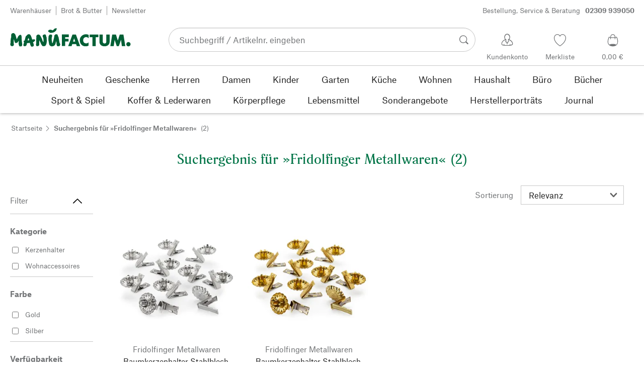

--- FILE ---
content_type: text/css; charset=UTF-8
request_url: https://www.manufactum.de/sell/static/manufactum/search-page.0e22a5243f647de481bb.css
body_size: 2892
content:
.mf-SfeQOsuo{margin:0 1rem 7rem;min-height:40rem}.render-app .mf-SfeQOsuo{margin-top:1rem}.mf-F70ijUiD{margin:0 1rem;text-align:center}@media (max-width:749px){.mf-fb4cyLaJ{margin-bottom:1.5rem}}@media (min-width:750px){.mf-fb4cyLaJ{align-items:center;display:flex;justify-content:flex-end;margin:1rem 0;text-align:right}}.mf-sRlyyG7A{margin:1rem 0 1.5rem;text-align:center}@media (max-width:749px){.mf-Z4ozNcgq{display:none}}@media (min-width:750px){.mf-Z4ozNcgq{display:flex;margin:0 0 1.5rem 3rem}}.mf-Z5AoNT7h{align-items:center;display:flex;flex-wrap:wrap;margin-bottom:1.5rem}@media (max-width:499px){.mf-dXKkmWTl{display:block;flex:4;flex-basis:33.33333%;padding-left:1rem}}@media (min-width:500px) and (max-width:749px){.mf-dXKkmWTl{display:block;flex:3;flex-basis:25%;padding-left:1.5rem}}@media (min-width:750px){.mf-dXKkmWTl{display:none}}.mf-dXKkmWTl{margin:-1.5rem 0}.mf-dXKkmWTl.mf-M5gANaVt{flex-basis:auto;margin:0;padding-left:0;width:100%}.mf-GHbRa18B{display:flex;flex-wrap:wrap}@media (max-width:749px){.mf-wCmnG7o1{display:none}}@media (min-width:750px) and (max-width:1249px){.mf-wCmnG7o1{display:flex;flex-basis:25%;flex-direction:column;margin:1rem 0;order:1;width:25%}}@media (min-width:1250px){.mf-wCmnG7o1{display:flex;flex-basis:16.66667%;flex-direction:column;margin:1rem 0;order:1;width:16.66667%}}.mf-wCmnG7o1{-ms-flex:0 0 auto;padding:0 1rem}@media (max-width:749px){.mf-rPHLRyI8{width:100%}}@media (min-width:750px) and (max-width:1249px){.mf-rPHLRyI8{flex-basis:75%;order:2;width:75%}}@media (min-width:1250px){.mf-rPHLRyI8{flex-basis:83.33333%;order:2;width:83.33333%}}.mf-rPHLRyI8{-ms-flex:0 0 auto}.mf-rmqMKoJ4{width:100%}@media (max-width:749px){.mf-vIdadmGd{margin:1.5rem 0}}@media (min-width:750px){.mf-vIdadmGd{margin:1.5rem 0 3rem}}.mf-UgpUpkcn{list-style:none;margin:0;padding:0;vertical-align:baseline}.mf-UgpUpkcn,.mf-_6ZPSxXi{display:inline-block;line-height:2.6rem;max-width:100%}.mf-_6ZPSxXi{height:2.6rem;margin-right:.5rem;text-overflow:ellipsis;white-space:nowrap}@media (max-width:749px){.mf-_6ZPSxXi.mf-HoynF8iN{display:none}}.mf-_6ZPSxXi.mf-gTB5imFd{margin-right:1rem;padding-right:1rem;position:relative}.mf-_6ZPSxXi.mf-gTB5imFd:after{border-right:1px solid #999;content:"";display:block;height:1.2rem;position:absolute;right:0;top:.7rem;width:0}.mf-_6ZPSxXi .mf-VTzhwLqs{margin:0 0 0 .5rem}.mf-h_EFCIsy{align-items:baseline;display:flex;margin:.2rem}.mf-kYqP7xpa{margin-right:.5rem;transform:translateY(1px)}.mf-_6ZPSxXi.mf-gTB5imFd+.mf-_6ZPSxXi .mf-kYqP7xpa:first-child{display:none}.mf-_6ZPSxXi .mf-uIXBvRQx{display:inline;font-weight:600;line-height:2.9rem}.mf-OQqfTuwu{padding-left:.8rem}.mf-oDYNcEKw{background-color:#e1e1e1;color:transparent!important;display:inline-block;height:auto;line-height:calc(1em + .4rem);margin:.6rem 0 0;overflow:hidden;vertical-align:sub}.mf-oDYNcEKw.mf-uIXBvRQx{vertical-align:middle}.mf-lcPi8Yx_{margin:0 2rem}.mf-AETRt_Ci{display:inline-block;white-space:nowrap}.mf-AETRt_Ci,.mf-AETRt_Ci a{color:#727476;font-size:1.7rem;font-weight:600;line-height:2.6rem}.mf-AETRt_Ci a:hover{color:#005f35}.mf-jAIXqf01{margin:0 .2rem}.mf-jAIXqf01.mf-v7pYzD9U{background-color:#c8c8c8;color:transparent!important;height:auto;line-height:1em;overflow:hidden;vertical-align:baseline}.mf-FaSnNBqX,.mf-wSxLvxo2{padding:1rem;text-decoration:none}.mf-wSxLvxo2{padding-right:2rem}.mf-FaSnNBqX{padding-left:2rem}@media (max-width:499px){.mf-j7ckTRnz{display:none}}.mf-GGlph9_s{display:inline-block;padding:0 1rem;vertical-align:baseline}.mf-zMCU8m1v{padding:1rem}.mf-zMCU8m1v.mf-aHQNXYO7{color:#005f35}@media (max-width:499px){.mf-zMCU8m1v.mf-mb5o5rnJ{padding:0}}.mf-zMCU8m1v.mf-hQEPd2i5{text-decoration:none}.mf-zMCU8m1v.mf-hQEPd2i5:hover{text-decoration:underline}.mf-igda1g7s{border:0;clip:rect(0,0,0,0);height:1px;margin:-1px;overflow:hidden;padding:0;position:absolute;white-space:nowrap;width:1px}.mf-OdA55zwH{display:flex}.mf-NDgyzOxz{flex-basis:13rem;line-height:3.8rem;margin-right:1.5rem}@media (max-width:499px){.mf-NDgyzOxz.mf-Fa4vgijC{display:none}}.mf-cl2xy18p{flex:1}.mf-XkbPHQUW{align-items:center;display:flex;margin:0 auto;max-width:720px}@media (max-width:499px){.mf-qNBTyoNk{min-width:100%}}@media (min-width:500px){.mf-qNBTyoNk{min-width:350px}}.mf-qNBTyoNk{box-shadow:0 -2px 6px 0 rgba(0,0,0,.5);margin:0 auto}.mf-ios .mf-e4hIpl5u,.mf-ios .mf-qNBTyoNk{border-top-left-radius:10px;border-top-right-radius:10px}.mf-e4hIpl5u{align-items:center;background-color:#005f35;display:flex;justify-content:flex-end;padding:1.5rem}.mf-sn5SKlm7.mf-sn5SKlm7.mf-sn5SKlm7{border:none;flex:1;margin:0 0 1rem;padding-left:1.8rem}.mf-zvefW_Oz{display:inline-block;margin-right:1.2rem;vertical-align:bottom}.mf-KAekMrIW{margin:-1.3rem}.mf-KAekMrIW,.mf-rymJz8hr{background:none;border:0;color:#fff;cursor:pointer;padding:1.3rem}.mf-rymJz8hr{margin:-1.3rem 0 -1.3rem -1.5rem}.mf-KAekMrIW:focus-visible,.mf-rymJz8hr:focus-visible{background-color:#f5f5f5;color:#222;outline:.2rem solid #222;outline-offset:-.2rem}.mf-vZywcKb7{color:#fff;font-family:Copy,Arial,Helvetica,sans-serif;font-size:1.8rem;line-height:2.5rem;width:100%}.mf-jB3GviKf{background-color:#fff;max-height:50.5vh;overflow-y:auto}.mf-yHNhokIp{align-items:center;color:#222;display:flex;font-family:Copy,Arial,Helvetica,sans-serif;font-size:1.8rem;height:48px;line-height:2.5rem;padding:0 1.5rem}.mf-LvRtHSfF{list-style:none;margin:0;padding:0}.mf-LvRtHSfF li{border-bottom:1px solid #dce0e2}.mf-LvRtHSfF li:last-child{border:none}.mf-LvRtHSfF li:first-child{border-top:1px solid #dce0e2}.mf-VDDk82Kh{align-items:center;color:#222;display:flex;font-family:Copy,Arial,Helvetica,sans-serif;height:48px;padding:0 1.5rem;text-decoration:none}.mf-VDDk82Kh:focus-visible{background-color:#f5f5f5;border-radius:0;color:#222;outline:.2rem solid #222;outline-offset:-.2rem}.mf-r9trISr6.mf-oCqKIrMK{bottom:0;left:0;position:fixed;right:0;top:0}.mf-CDLk0mrn[aria-hidden=true]{opacity:0}.mf-CDLk0mrn[aria-hidden=false]{background-color:rgba(0,0,0,.4);bottom:0;left:0;opacity:1;position:fixed;right:0;top:0;transition:opacity .2s ease-out;z-index:2000}.mf-wcb257qN{bottom:0;height:100%;left:0;overflow-y:scroll;position:fixed;right:0;top:auto;width:100%}.mf-wcb257qN[aria-hidden=true]{visibility:hidden}.mf-wcb257qN[aria-hidden=false]{visibility:visible;z-index:2001}.mf-SBX_slNw{bottom:0;left:0;position:absolute;right:0}.mf-SBX_slNw[aria-hidden=true]{transform:translateY(100vh)}.mf-SBX_slNw[aria-hidden=false]{transform:translateY(0);transition:transform .2s ease-out}@media (max-width:749px){.mf-jHVlZ9eI{flex:7;flex-basis:66.66667%}}@media (min-width:750px){.mf-jHVlZ9eI{width:35rem}}.mf-XtudN_et{background:none;border:1px solid #c8c8c8;color:#222;cursor:pointer;display:flex;font-family:inherit;font-size:inherit;height:3.8rem;line-height:2.45;padding:0 2rem;position:relative;width:100%}.mf-XtudN_et svg{color:#545454;position:absolute;right:1.2rem;top:1rem;width:1.5rem}.mf-Nv8IjttK{display:inline-block;line-height:2.5rem;margin:.8rem 0 0 .4rem;position:relative;vertical-align:top;width:-moz-fit-content;width:fit-content}.mf-Nv8IjttK.mf-DIGzlhOG{margin:.4rem 0 0 1rem}.mf-Nv8IjttK.mf-r4LJRvmI{margin-left:90%;top:-5rem}.mf-A05VkDOL{background-color:#005f35;border-radius:.95rem;display:inline-block;height:1.9rem;left:0;position:absolute;width:1.9rem}.mf-zn8szlZU{margin-top:-.4rem;text-align:center}.mf-A05VkDOL.mf-NrdXGfCr{opacity:0}@media (max-width:749px){.mf-eMMDmPRO{box-shadow:inset -20px 0 7px -20px rgba(0,0,0,.1);width:75%}}.mf-eMMDmPRO{max-height:150px;overflow-y:auto;width:100%}.mf-CiEirCVW{display:inline-block;max-width:15%;vertical-align:middle}.mf-Ga6vEuG0{display:inline-block;margin-left:1rem;max-width:80%;vertical-align:top}.mf-Ga6vEuG0.mf-IFvAcyq2{opacity:.5}.mf-u7xULgj9{margin-bottom:1rem}.mf-u7xULgj9 label{display:block}.mf-u7xULgj9 label:not(.mf-IFvAcyq2){cursor:pointer}.mf-PfMPSgJi small,.mf-u7xULgj9 label:not(.mf-IFvAcyq2):hover small{color:#005f35;text-decoration:underline}.mf-u7xULgj9.mf-PfMPSgJi label:not(.mf-IFvAcyq2):hover small{color:#222}@media (max-width:749px){.mf-SbTWH87F{box-shadow:inset -20px 0 7px -20px rgba(0,0,0,.1);width:75%}}.mf-SbTWH87F{max-height:150px;overflow-y:auto;width:100%}.mf-ViywD5U_{border:0;clip:rect(1px,1px,1px,1px);height:1px;overflow:hidden;padding:0;position:absolute;width:1px}.mf-ViywD5U_:focus+label,.mf-tgvkYRpZ .mf-ViywD5U_:focus+label{outline:.2rem solid #222}.mf-i8OAF1An{border-spacing:2px .5rem;display:table;list-style:none;margin:0;padding:0 0 6px}.mf-WiiyJd2I{border:1px solid #c4c4c4;height:40px;margin:3px;text-align:center;width:53px}.mf-v02nLAhO.mf-XfSibH11{opacity:.5}.mf-ao2nHgw9{border:1px solid #c4c4c4;display:inline-block;height:46px;margin:.5rem .2rem;text-align:center;width:62px}.mf-ao2nHgw9 label{align-items:center;display:flex;height:100%;justify-content:center}.mf-ao2nHgw9 label:not(.mf-XfSibH11){cursor:pointer}.mf-ao2nHgw9 label:not(.mf-XfSibH11):hover small,.mf-tgvkYRpZ small{color:#005f35;text-decoration:underline}.mf-ao2nHgw9.mf-tgvkYRpZ label:not(.mf-XfSibH11):hover small{color:#222}.mf-ao2nHgw9.mf-tgvkYRpZ{border:2px solid #222}.mf-mymOo1vd{line-height:2.6rem}.mf-crdlf3dg{display:inline-block;font-weight:700;height:-moz-fit-content;height:fit-content;line-height:2.4rem;margin-top:.5rem;vertical-align:baseline;width:-moz-fit-content;width:fit-content}@keyframes mf-s8JJ2H7W{0%{opacity:0}to{opacity:0}}.mf-noscript .mf-SMWZS9Zx{animation-duration:3.5s;animation-name:mf-s8JJ2H7W;display:block;opacity:1}@media (max-width:749px){.mf-z4cRGSU1{margin:1.5rem 0}}@media (min-width:750px){.mf-z4cRGSU1{padding-right:2.5rem}}.mf-z4cRGSU1{scrollbar-width:none}@media (min-width:750px){.mf-SMWZS9Zx{display:none}}.mf-SMWZS9Zx{margin-top:2.5rem}@media (max-width:749px){.mf-Rf39eYK1{display:block}}@media (min-width:750px){.mf-Rf39eYK1{display:none}}@media (max-width:749px){.mf-Rf39eYK1.mf-y5307E5C{display:none}}@media (min-width:750px){.mf-Rf39eYK1.mf-y5307E5C{display:block}}.mf-Rf39eYK1.mf-y5307E5C.mf-n1UAQkfo{margin:0 0 5rem}@media (max-width:749px){.mf-mmOOynzl{margin-bottom:1.5rem}}.mf-mmOOynzl{width:100%}@media (min-width:750px){.mf-mmOOynzl span{color:#727476}}.mf-mmOOynzl svg{color:#000}.mf-mmOOynzl>button{width:100%}@media (max-width:749px){.mf-mmOOynzl.mf-usKygOUG{display:block}}@media (min-width:750px){.mf-mmOOynzl.mf-usKygOUG{display:none}}.mf-mmOOynzl.mf-usKygOUG svg{color:#727476}@media (max-width:749px){.mf-mmOOynzl.mf-PGAnEMVs{display:none}}@media (min-width:750px){.mf-mmOOynzl.mf-PGAnEMVs{display:block}}.mf-mmOOynzl.mf-PGAnEMVs.mf-bmN9bT4z{border-bottom:thin solid #c8c8c8;margin-bottom:1.3rem}@media (min-width:750px){.mf-d5evZPAn{border-bottom:1px solid #c8c8c8;margin-bottom:1.8rem;padding-bottom:1.5rem}}.mf-d5evZPAn{margin-top:1.7rem;opacity:0}.mf-d5evZPAn.mf-n1UAQkfo{opacity:1}
/*# sourceMappingURL=search-page.0e22a5243f647de481bb.css.map*/